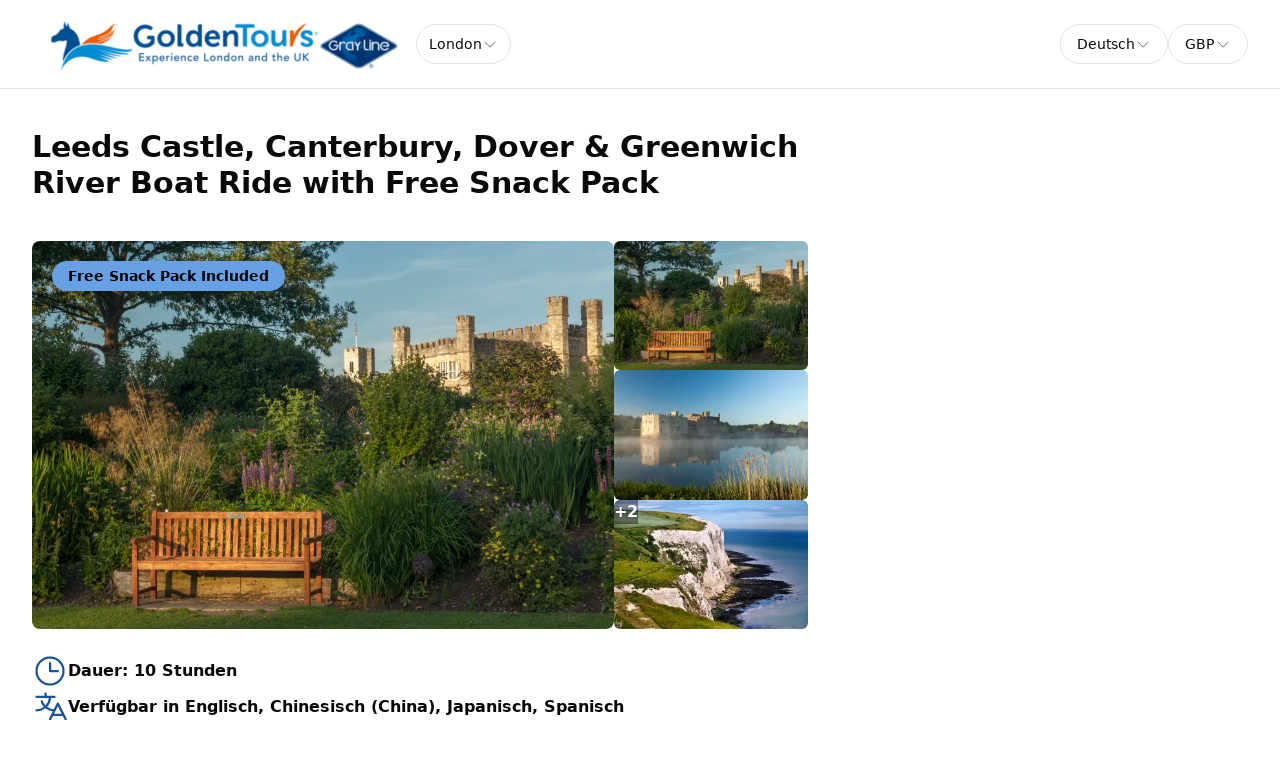

--- FILE ---
content_type: application/javascript; charset=UTF-8
request_url: https://checkout.goldentours.com/_next/static/chunks/130-e3fe577f5947e02c.js
body_size: 3048
content:
try{!function(){var t="undefined"!=typeof window?window:"undefined"!=typeof global?global:"undefined"!=typeof globalThis?globalThis:"undefined"!=typeof self?self:{},e=(new t.Error).stack;e&&(t._sentryDebugIds=t._sentryDebugIds||{},t._sentryDebugIds[e]="6899c3b4-824f-4555-ab6a-a34b1efbf0d9",t._sentryDebugIdIdentifier="sentry-dbid-6899c3b4-824f-4555-ab6a-a34b1efbf0d9")}()}catch(t){}"use strict";(self.webpackChunk_N_E=self.webpackChunk_N_E||[]).push([[130],{7130:(t,e,s)=>{s.d(e,{E:()=>g});var i=s(5858),a=s(5531),r=s(1967),n=s(8216),u=class extends n.Q{constructor(t={}){super(),this.config=t,this.#t=new Map}#t;build(t,e,s){let r=e.queryKey,n=e.queryHash??(0,i.F$)(r,e),u=this.get(n);return u||(u=new a.X({client:t,queryKey:r,queryHash:n,options:t.defaultQueryOptions(e),state:s,defaultOptions:t.getQueryDefaults(r)}),this.add(u)),u}add(t){this.#t.has(t.queryHash)||(this.#t.set(t.queryHash,t),this.notify({type:"added",query:t}))}remove(t){let e=this.#t.get(t.queryHash);e&&(t.destroy(),e===t&&this.#t.delete(t.queryHash),this.notify({type:"removed",query:t}))}clear(){r.jG.batch(()=>{this.getAll().forEach(t=>{this.remove(t)})})}get(t){return this.#t.get(t)}getAll(){return[...this.#t.values()]}find(t){let e={exact:!0,...t};return this.getAll().find(t=>(0,i.MK)(e,t))}findAll(t={}){let e=this.getAll();return Object.keys(t).length>0?e.filter(e=>(0,i.MK)(t,e)):e}notify(t){r.jG.batch(()=>{this.listeners.forEach(e=>{e(t)})})}onFocus(){r.jG.batch(()=>{this.getAll().forEach(t=>{t.onFocus()})})}onOnline(){r.jG.batch(()=>{this.getAll().forEach(t=>{t.onOnline()})})}},o=s(9190),h=s(9846),l=class extends o.k{#e;#s;#i;constructor(t){super(),this.mutationId=t.mutationId,this.#s=t.mutationCache,this.#e=[],this.state=t.state||{context:void 0,data:void 0,error:null,failureCount:0,failureReason:null,isPaused:!1,status:"idle",variables:void 0,submittedAt:0},this.setOptions(t.options),this.scheduleGc()}setOptions(t){this.options=t,this.updateGcTime(this.options.gcTime)}get meta(){return this.options.meta}addObserver(t){this.#e.includes(t)||(this.#e.push(t),this.clearGcTimeout(),this.#s.notify({type:"observerAdded",mutation:this,observer:t}))}removeObserver(t){this.#e=this.#e.filter(e=>e!==t),this.scheduleGc(),this.#s.notify({type:"observerRemoved",mutation:this,observer:t})}optionalRemove(){this.#e.length||("pending"===this.state.status?this.scheduleGc():this.#s.remove(this))}continue(){return this.#i?.continue()??this.execute(this.state.variables)}async execute(t){let e=()=>{this.#a({type:"continue"})};this.#i=(0,h.II)({fn:()=>this.options.mutationFn?this.options.mutationFn(t):Promise.reject(Error("No mutationFn found")),onFail:(t,e)=>{this.#a({type:"failed",failureCount:t,error:e})},onPause:()=>{this.#a({type:"pause"})},onContinue:e,retry:this.options.retry??0,retryDelay:this.options.retryDelay,networkMode:this.options.networkMode,canRun:()=>this.#s.canRun(this)});let s="pending"===this.state.status,i=!this.#i.canStart();try{if(s)e();else{this.#a({type:"pending",variables:t,isPaused:i}),await this.#s.config.onMutate?.(t,this);let e=await this.options.onMutate?.(t);e!==this.state.context&&this.#a({type:"pending",context:e,variables:t,isPaused:i})}let a=await this.#i.start();return await this.#s.config.onSuccess?.(a,t,this.state.context,this),await this.options.onSuccess?.(a,t,this.state.context),await this.#s.config.onSettled?.(a,null,this.state.variables,this.state.context,this),await this.options.onSettled?.(a,null,t,this.state.context),this.#a({type:"success",data:a}),a}catch(e){try{throw await this.#s.config.onError?.(e,t,this.state.context,this),await this.options.onError?.(e,t,this.state.context),await this.#s.config.onSettled?.(void 0,e,this.state.variables,this.state.context,this),await this.options.onSettled?.(void 0,e,t,this.state.context),e}finally{this.#a({type:"error",error:e})}}finally{this.#s.runNext(this)}}#a(t){this.state=(e=>{switch(t.type){case"failed":return{...e,failureCount:t.failureCount,failureReason:t.error};case"pause":return{...e,isPaused:!0};case"continue":return{...e,isPaused:!1};case"pending":return{...e,context:t.context,data:void 0,failureCount:0,failureReason:null,error:null,isPaused:t.isPaused,status:"pending",variables:t.variables,submittedAt:Date.now()};case"success":return{...e,data:t.data,failureCount:0,failureReason:null,error:null,status:"success",isPaused:!1};case"error":return{...e,data:void 0,error:t.error,failureCount:e.failureCount+1,failureReason:t.error,isPaused:!1,status:"error"}}})(this.state),r.jG.batch(()=>{this.#e.forEach(e=>{e.onMutationUpdate(t)}),this.#s.notify({mutation:this,type:"updated",action:t})})}},c=class extends n.Q{constructor(t={}){super(),this.config=t,this.#r=new Set,this.#n=new Map,this.#u=0}#r;#n;#u;build(t,e,s){let i=new l({mutationCache:this,mutationId:++this.#u,options:t.defaultMutationOptions(e),state:s});return this.add(i),i}add(t){this.#r.add(t);let e=d(t);if("string"==typeof e){let s=this.#n.get(e);s?s.push(t):this.#n.set(e,[t])}this.notify({type:"added",mutation:t})}remove(t){if(this.#r.delete(t)){let e=d(t);if("string"==typeof e){let s=this.#n.get(e);if(s)if(s.length>1){let e=s.indexOf(t);-1!==e&&s.splice(e,1)}else s[0]===t&&this.#n.delete(e)}}this.notify({type:"removed",mutation:t})}canRun(t){let e=d(t);if("string"!=typeof e)return!0;{let s=this.#n.get(e),i=s?.find(t=>"pending"===t.state.status);return!i||i===t}}runNext(t){let e=d(t);if("string"!=typeof e)return Promise.resolve();{let s=this.#n.get(e)?.find(e=>e!==t&&e.state.isPaused);return s?.continue()??Promise.resolve()}}clear(){r.jG.batch(()=>{this.#r.forEach(t=>{this.notify({type:"removed",mutation:t})}),this.#r.clear(),this.#n.clear()})}getAll(){return Array.from(this.#r)}find(t){let e={exact:!0,...t};return this.getAll().find(t=>(0,i.nJ)(e,t))}findAll(t={}){return this.getAll().filter(e=>(0,i.nJ)(t,e))}notify(t){r.jG.batch(()=>{this.listeners.forEach(e=>{e(t)})})}resumePausedMutations(){let t=this.getAll().filter(t=>t.state.isPaused);return r.jG.batch(()=>Promise.all(t.map(t=>t.continue().catch(i.lQ))))}};function d(t){return t.options.scope?.id}var f=s(8181),y=s(1681);function p(t){return{onFetch:(e,s)=>{let a=e.options,r=e.fetchOptions?.meta?.fetchMore?.direction,n=e.state.data?.pages||[],u=e.state.data?.pageParams||[],o={pages:[],pageParams:[]},h=0,l=async()=>{let s=!1,l=(0,i.ZM)(e.options,e.fetchOptions),c=async(t,a,r)=>{if(s)return Promise.reject();if(null==a&&t.pages.length)return Promise.resolve(t);let n=(()=>{let t={client:e.client,queryKey:e.queryKey,pageParam:a,direction:r?"backward":"forward",meta:e.options.meta};return Object.defineProperty(t,"signal",{enumerable:!0,get:()=>(e.signal.aborted?s=!0:e.signal.addEventListener("abort",()=>{s=!0}),e.signal)}),t})(),u=await l(n),{maxPages:o}=e.options,h=r?i.ZZ:i.y9;return{pages:h(t.pages,u,o),pageParams:h(t.pageParams,a,o)}};if(r&&n.length){let t="backward"===r,e={pages:n,pageParams:u},s=(t?function(t,{pages:e,pageParams:s}){return e.length>0?t.getPreviousPageParam?.(e[0],e,s[0],s):void 0}:m)(a,e);o=await c(e,s,t)}else{let e=t??n.length;do{let t=0===h?u[0]??a.initialPageParam:m(a,o);if(h>0&&null==t)break;o=await c(o,t),h++}while(h<e)}return o};e.options.persister?e.fetchFn=()=>e.options.persister?.(l,{client:e.client,queryKey:e.queryKey,meta:e.options.meta,signal:e.signal},s):e.fetchFn=l}}}function m(t,{pages:e,pageParams:s}){let i=e.length-1;return e.length>0?t.getNextPageParam(e[i],e,s[i],s):void 0}var g=class{#o;#s;#h;#l;#c;#d;#f;#y;constructor(t={}){this.#o=t.queryCache||new u,this.#s=t.mutationCache||new c,this.#h=t.defaultOptions||{},this.#l=new Map,this.#c=new Map,this.#d=0}mount(){this.#d++,1===this.#d&&(this.#f=f.m.subscribe(async t=>{t&&(await this.resumePausedMutations(),this.#o.onFocus())}),this.#y=y.t.subscribe(async t=>{t&&(await this.resumePausedMutations(),this.#o.onOnline())}))}unmount(){this.#d--,0===this.#d&&(this.#f?.(),this.#f=void 0,this.#y?.(),this.#y=void 0)}isFetching(t){return this.#o.findAll({...t,fetchStatus:"fetching"}).length}isMutating(t){return this.#s.findAll({...t,status:"pending"}).length}getQueryData(t){let e=this.defaultQueryOptions({queryKey:t});return this.#o.get(e.queryHash)?.state.data}ensureQueryData(t){let e=this.defaultQueryOptions(t),s=this.#o.build(this,e),a=s.state.data;return void 0===a?this.fetchQuery(t):(t.revalidateIfStale&&s.isStaleByTime((0,i.d2)(e.staleTime,s))&&this.prefetchQuery(e),Promise.resolve(a))}getQueriesData(t){return this.#o.findAll(t).map(({queryKey:t,state:e})=>[t,e.data])}setQueryData(t,e,s){let a=this.defaultQueryOptions({queryKey:t}),r=this.#o.get(a.queryHash),n=r?.state.data,u=(0,i.Zw)(e,n);if(void 0!==u)return this.#o.build(this,a).setData(u,{...s,manual:!0})}setQueriesData(t,e,s){return r.jG.batch(()=>this.#o.findAll(t).map(({queryKey:t})=>[t,this.setQueryData(t,e,s)]))}getQueryState(t){let e=this.defaultQueryOptions({queryKey:t});return this.#o.get(e.queryHash)?.state}removeQueries(t){let e=this.#o;r.jG.batch(()=>{e.findAll(t).forEach(t=>{e.remove(t)})})}resetQueries(t,e){let s=this.#o;return r.jG.batch(()=>(s.findAll(t).forEach(t=>{t.reset()}),this.refetchQueries({type:"active",...t},e)))}cancelQueries(t,e={}){let s={revert:!0,...e};return Promise.all(r.jG.batch(()=>this.#o.findAll(t).map(t=>t.cancel(s)))).then(i.lQ).catch(i.lQ)}invalidateQueries(t,e={}){return r.jG.batch(()=>(this.#o.findAll(t).forEach(t=>{t.invalidate()}),t?.refetchType==="none")?Promise.resolve():this.refetchQueries({...t,type:t?.refetchType??t?.type??"active"},e))}refetchQueries(t,e={}){let s={...e,cancelRefetch:e.cancelRefetch??!0};return Promise.all(r.jG.batch(()=>this.#o.findAll(t).filter(t=>!t.isDisabled()&&!t.isStatic()).map(t=>{let e=t.fetch(void 0,s);return s.throwOnError||(e=e.catch(i.lQ)),"paused"===t.state.fetchStatus?Promise.resolve():e}))).then(i.lQ)}fetchQuery(t){let e=this.defaultQueryOptions(t);void 0===e.retry&&(e.retry=!1);let s=this.#o.build(this,e);return s.isStaleByTime((0,i.d2)(e.staleTime,s))?s.fetch(e):Promise.resolve(s.state.data)}prefetchQuery(t){return this.fetchQuery(t).then(i.lQ).catch(i.lQ)}fetchInfiniteQuery(t){return t.behavior=p(t.pages),this.fetchQuery(t)}prefetchInfiniteQuery(t){return this.fetchInfiniteQuery(t).then(i.lQ).catch(i.lQ)}ensureInfiniteQueryData(t){return t.behavior=p(t.pages),this.ensureQueryData(t)}resumePausedMutations(){return y.t.isOnline()?this.#s.resumePausedMutations():Promise.resolve()}getQueryCache(){return this.#o}getMutationCache(){return this.#s}getDefaultOptions(){return this.#h}setDefaultOptions(t){this.#h=t}setQueryDefaults(t,e){this.#l.set((0,i.EN)(t),{queryKey:t,defaultOptions:e})}getQueryDefaults(t){let e=[...this.#l.values()],s={};return e.forEach(e=>{(0,i.Cp)(t,e.queryKey)&&Object.assign(s,e.defaultOptions)}),s}setMutationDefaults(t,e){this.#c.set((0,i.EN)(t),{mutationKey:t,defaultOptions:e})}getMutationDefaults(t){let e=[...this.#c.values()],s={};return e.forEach(e=>{(0,i.Cp)(t,e.mutationKey)&&Object.assign(s,e.defaultOptions)}),s}defaultQueryOptions(t){if(t._defaulted)return t;let e={...this.#h.queries,...this.getQueryDefaults(t.queryKey),...t,_defaulted:!0};return e.queryHash||(e.queryHash=(0,i.F$)(e.queryKey,e)),void 0===e.refetchOnReconnect&&(e.refetchOnReconnect="always"!==e.networkMode),void 0===e.throwOnError&&(e.throwOnError=!!e.suspense),!e.networkMode&&e.persister&&(e.networkMode="offlineFirst"),e.queryFn===i.hT&&(e.enabled=!1),e}defaultMutationOptions(t){return t?._defaulted?t:{...this.#h.mutations,...t?.mutationKey&&this.getMutationDefaults(t.mutationKey),...t,_defaulted:!0}}clear(){this.#o.clear(),this.#s.clear()}}}}]);